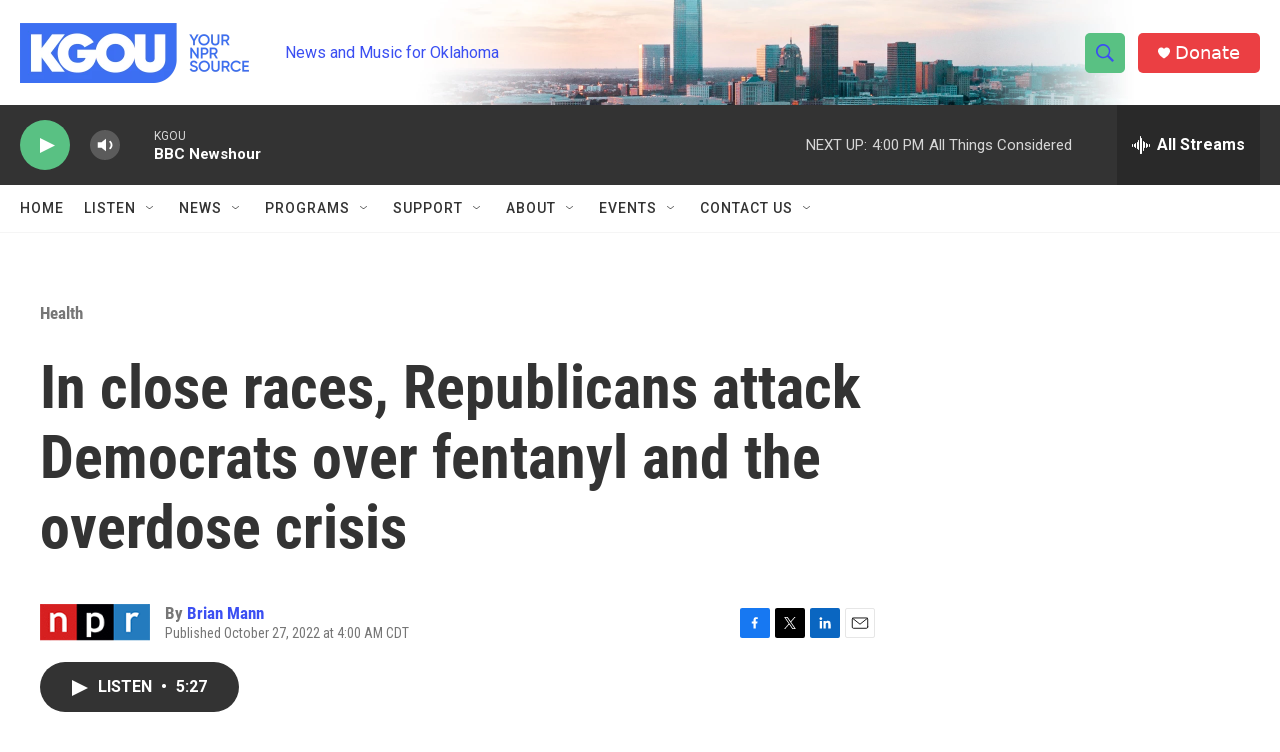

--- FILE ---
content_type: text/html; charset=utf-8
request_url: https://www.google.com/recaptcha/api2/aframe
body_size: -86
content:
<!DOCTYPE HTML><html><head><meta http-equiv="content-type" content="text/html; charset=UTF-8"></head><body><script nonce="8pQacZ3D-NWWI_-Idky_Pg">/** Anti-fraud and anti-abuse applications only. See google.com/recaptcha */ try{var clients={'sodar':'https://pagead2.googlesyndication.com/pagead/sodar?'};window.addEventListener("message",function(a){try{if(a.source===window.parent){var b=JSON.parse(a.data);var c=clients[b['id']];if(c){var d=document.createElement('img');d.src=c+b['params']+'&rc='+(localStorage.getItem("rc::a")?sessionStorage.getItem("rc::b"):"");window.document.body.appendChild(d);sessionStorage.setItem("rc::e",parseInt(sessionStorage.getItem("rc::e")||0)+1);localStorage.setItem("rc::h",'1769116721784');}}}catch(b){}});window.parent.postMessage("_grecaptcha_ready", "*");}catch(b){}</script></body></html>